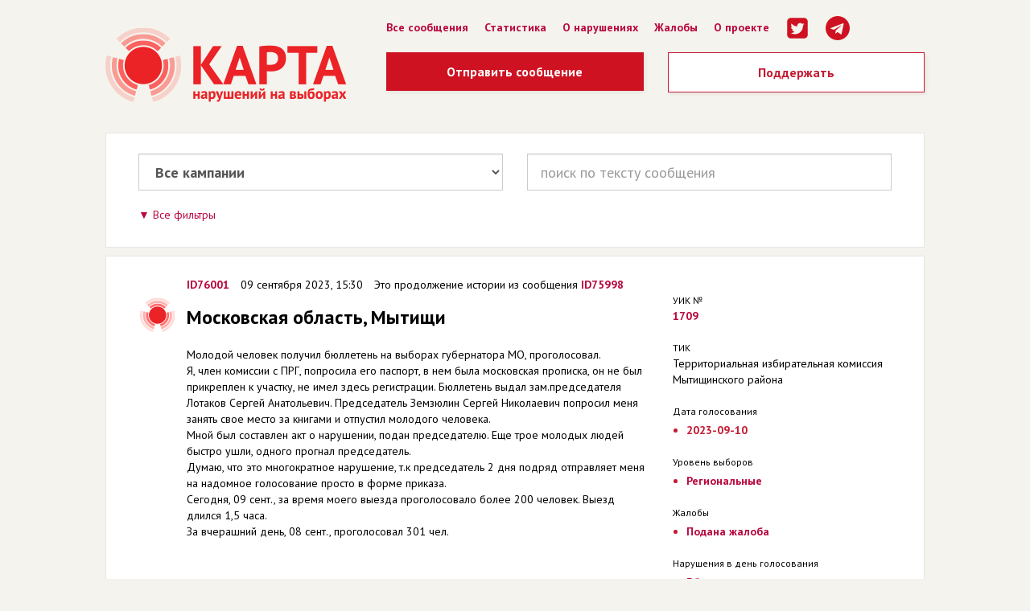

--- FILE ---
content_type: text/html; charset=utf-8
request_url: https://old.kartanarusheniy.org/2023-09-10/m/76001
body_size: 12220
content:
<!DOCTYPE html>
<html lang="ru">
  <head>
    <title> Сообщение ID76001 —  Карта нарушений на выборах</title>
    <meta content="Московская область
Молодой человек получил бюллетень на выборах губернатора МО, проголосовал.
Я, член комиссии с ПРГ, попросила его паспорт, в нем была московская прописка, он не был прикреплен к участку, не имел здесь регистрации. Бюллетень выдал зам.председателя Лотаков Сергей Анатольевич. Председатель Земзюлин ...
" name="description" />
    <link href="https://old.kartanarusheniy.org/v5/assets/favicon-2659228269b859e1eb42206a52208e2c928eda433f2f7e913ccffe16f351ed8b.ico" rel="shortcut icon" type="image/x-icon"></link>
  <link rel="stylesheet" media="all" href="/v5/assets/application-5fbe58a0ef9ef2cc9a1071e915de7474cb2ef7fd1d3115045cc5467453e5bf73.css" />
  <script src="/v5/assets/application-863539fb43e51741e262100b4e2289aebe63d58153b18abe269eabbdcc72531e.js"></script>
  <meta content="width=device-width, initial-scale=1.0" name="viewport" />
  <meta content="Карта нарушений на выборах" property="og:title" />
  <meta content="Московская область
Молодой человек получил бюллетень на выборах губернатора МО, проголосовал.
Я, член комиссии с ПРГ, попросила его паспорт, в нем была московская прописка, он не был прикреплен к участку, не имел здесь регистрации. Бюллетень выдал зам.председателя Лотаков Сергей Анатольевич. Председатель Земзюлин ...
" property="og:description" />
  <meta content="website" property="og:type" />
  <meta content="https://old.kartanarusheniy.org/v5/assets/share-kn-2017-3d48307c830a9142fe528b5b4b0c6049bac50fcd12fedd9ad4983a73d09abbf3.jpg" property="og:image" />
  <meta content="Проект движения «Голос»" property="og:site_name" />
  <meta content="1080872870" property="fb:admins" />
  <meta content="summary_large_image" name="twitter:card" />
  <meta content="@kartanarusheniy" name="twitter:site" />
  <meta content="@kartanarusheniy" name="twitter:creator" />
  <meta content="Карта нарушений на выборах" name="twitter:title" />
  <meta content="Московская область
Молодой человек получил бюллетень на выборах губернатора МО, проголосовал.
Я, член комиссии с ПРГ, попросила его паспорт, в нем была московская прописка, он не был прикреплен к участку, не имел здесь регистрации. Бюллетень выдал зам.председателя Лотаков Сергей Анатольевич. Председатель Земзюлин ...
" name="twitter:description" />
  <script>
    WebFontConfig = {google: { families: [ 'PT+Sans:400,700,400italic:latin,cyrillic' ] }};
        (function() {
        var wf = document.createElement('script');
        wf.src = ('https:' == document.location.protocol ? 'https' : 'http') +
        '://ajax.googleapis.com/ajax/libs/webfont/1/webfont.js';
        wf.type = 'text/javascript';
        wf.async = 'true';
        var s = document.getElementsByTagName('script')[0];
        s.parentNode.insertBefore(wf, s);
        })();
  </script>
  <script src="https://cdnjs.cloudflare.com/ajax/libs/selectize.js/0.13.3/js/standalone/selectize.min.js" integrity="sha512-pF+DNRwavWMukUv/LyzDyDMn8U2uvqYQdJN0Zvilr6DDo/56xPDZdDoyPDYZRSL4aOKO/FGKXTpzDyQJ8je8Qw==" crossorigin="anonymous"></script>
  <link rel="stylesheet" href="https://cdnjs.cloudflare.com/ajax/libs/selectize.js/0.13.3/css/selectize.bootstrap3.min.css" integrity="sha512-MNbWZRRuTPBahfBZBeihNr9vTJJnggW3yw+/wC3Ev1w6Z8ioesQYMS1MtlHgjSOEKBpIlx43GeyLM2QGSIzBDg==" crossorigin="anonymous" />
</head>
<body>
  <div class="container">
    <div class="row header">
      <div class="col-md-4 header__logo"><a href="/"><img src="/v5/assets/v2016/kn-logo-v2-93691919adf3cf495884b7334c0d19c51bc21f6053db7e1b3d8244ee75463b8d.png" alt="Kn logo v2" /></a></div>
      <div class="col-md-8">
        <ul class="header__menu">
          <li><a href="/2023-09-10/list">Все сообщения</a></li>
          <li><a href="/2023-09-10/stat">Статистика</a></li>
          <li><a href="/page/info">О нарушениях</a></li>
          <li><a href="/page/claim">Жалобы</a></li>
          <li><a href="/page/about">О проекте</a></li>
          <li><a href="https://twitter.com/kartanarusheniy"><i class="icon-lg ic icons-twitter-square"></i></a></li>
          <li><a href="https://t.me/kartanarusheniy"><i class="icon-lg ic icons-telegram"></i></a></li>
        </ul>
        <div class="header__btns">
          <div class="row">
            <div class="col-md-6">
              <a href="/2023-09-10/m/new" class="header__btn">Отправить сообщение</a>
            </div>
            <div class="col-md-6">
              <a href="http://www.golosinfo.org/ru/donate" class="btn btn-lg kn__btn--default kn__btn--fluid">Поддержать</a>
            </div>
          </div>
          <div class="header__info">
            
            <!-- <div class="header__info--phone">
  Горячая линия <span style="font-size: 24px;">8 800 500-54-62</span>
</div>
Режим работы (мск):<br /> 
5–8 сентября с 11:00 до 19:00; 
9–10 сентября с 7:00 до 22:00; 
11 сентября с 7:00 -->
          </div>
          <div class="header__share"></div>
        </div>
      </div>
    </div>


    <div class="kn__b">
  <div class="row">
    <div class="col-md-6">
      <div class="form-group form-group-lg">
        <select name="story" id="select_story" class="form-control"><option value="list_all">Все кампании</option>
<option value="2025-09-14">14 сентября 2025 | 1 сообщение о возможных нарушениях</option>
<option value="2024-09-08">8 сентября 2024 | 657 сообщений о возможных нарушениях</option>
<option value="2024-03-17">17 марта 2024 | 1876 сообщений о возможных нарушениях</option>
<option value="2023-12-10">10 декабря 2023 | 4 сообщения о возможных нарушениях</option>
<option value="2023-09-10">10 сентября 2023 | 1122 сообщения о возможных нарушениях</option>
<option value="2023-04-09">9 апреля 2023 | 22 сообщения о возможных нарушениях</option>
<option value="2023-03-12">12 марта 2023 | 9 сообщений о возможных нарушениях</option>
<option value="2022-09-11">11 сентября 2022 | 1846 сообщений о возможных нарушениях</option>
<option value="2022-06-26">26 июня 2022 | 4 сообщения о возможных нарушениях</option>
<option value="2022-05-29">29 мая 2022 | 7 сообщений о возможных нарушениях</option>
<option value="2022-05-22">22 мая 2022 | 6 сообщений о возможных нарушениях</option>
<option value="2022-04-24">24 апреля 2022 | 1 сообщение о возможных нарушениях</option>
<option value="2022-04-10">10 апреля 2022 | 6 сообщений о возможных нарушениях</option>
<option value="2022-03-27">27 марта 2022 | 2 сообщения о возможных нарушениях</option>
<option value="2021-12-12">12 декабря 2021 | 1 сообщение о возможных нарушениях</option>
<option value="2021-09-19">19 сентября 2021 | 5849 сообщений о возможных нарушениях</option>
<option value="2021-08-22">22 августа 2021 | 1 сообщение о возможных нарушениях</option>
<option value="2021-07-04">4 июля 2021 | 2 сообщения о возможных нарушениях</option>
<option value="2021-05-16">16 мая 2021 | 14 сообщений о возможных нарушениях</option>
<option value="2021-04-25">25 апреля 2021 | 5 сообщений о возможных нарушениях</option>
<option value="2021-04-18">18 апреля 2021 | 6 сообщений о возможных нарушениях</option>
<option value="2021-04-11">11 апреля 2021 | 9 сообщений о возможных нарушениях</option>
<option value="2021-04-04">4 апреля 2021 | 42 сообщения о возможных нарушениях</option>
<option value="2021-03-21">21 марта 2021 | 9 сообщений о возможных нарушениях</option>
<option value="2021-02-28">28 февраля 2021 | 7 сообщений о возможных нарушениях</option>
<option value="2021-01-24">24 января 2021 | 13 сообщений о возможных нарушениях</option>
<option value="2021-01-17">17 января 2021 | 2 сообщения о возможных нарушениях</option>
<option value="2020-12-20">20 декабря 2020 | 6 сообщений о возможных нарушениях</option>
<option value="2020-12-06">6 декабря 2020 | 8 сообщений о возможных нарушениях</option>
<option value="2020-11-22">22 ноября 2020 | 6 сообщений о возможных нарушениях</option>
<option value="2020-11-01">1 ноября 2020 | 16 сообщений о возможных нарушениях</option>
<option value="2020-10-04">4 октября 2020 | 17 сообщений о возможных нарушениях</option>
<option value="2020-09-13">13 сентября 2020 | 1785 сообщений о возможных нарушениях</option>
<option value="2020-07-12">12 июля 2020 | 2 сообщения о возможных нарушениях</option>
<option value="2020-07-01">1 июля 2020 | 2212 сообщений о возможных нарушениях</option>
<option value="2020-04-26">26 апреля 2020 | 1 сообщение о возможных нарушениях</option>
<option value="2020-03-15">15 марта 2020 | 4 сообщения о возможных нарушениях</option>
<option value="2020-03-01">1 марта 2020 | 12 сообщений о возможных нарушениях</option>
<option value="2020-02-02">2 февраля 2020 | 4 сообщения о возможных нарушениях</option>
<option value="2020-01-26">26 января 2020 | 4 сообщения о возможных нарушениях</option>
<option value="2019-12-22">22 декабря 2019 | 46 сообщений о возможных нарушениях</option>
<option value="2019-12-15">15 декабря 2019 | 8 сообщений о возможных нарушениях</option>
<option value="2019-12-08">8 декабря 2019 | 10 сообщений о возможных нарушениях</option>
<option value="2019-11-24">24 ноября 2019 | 10 сообщений о возможных нарушениях</option>
<option value="2019-10-27">27 октября 2019 | 5 сообщений о возможных нарушениях</option>
<option value="2019-10-20">20 октября 2019 | 10 сообщений о возможных нарушениях</option>
<option value="2019-09-08">8 сентября 2019 | 2157 сообщений о возможных нарушениях</option>
<option value="2019-06-30">30 июня 2019 | 12 сообщений о возможных нарушениях</option>
<option value="2019-06-16">16 июня 2019 | 5 сообщений о возможных нарушениях</option>
<option value="2019-06-02">2 июня 2019 | 4 сообщения о возможных нарушениях</option>
<option value="2019-05-26">26 мая 2019 | 11 сообщений о возможных нарушениях</option>
<option value="2019-04-21">21 апреля 2019 | 59 сообщений о возможных нарушениях</option>
<option value="2019-04-14">14 апреля 2019 | 83 сообщения о возможных нарушениях</option>
<option value="2019-04-07">7 апреля 2019 | 11 сообщений о возможных нарушениях</option>
<option value="2019-03-24">24 марта 2019 | 2 сообщения о возможных нарушениях</option>
<option value="2019-03-17">17 марта 2019 | 8 сообщений о возможных нарушениях</option>
<option value="2019-03-03">3 марта 2019 | 3 сообщения о возможных нарушениях</option>
<option value="2019-02-17">17 февраля 2019 | 24 сообщения о возможных нарушениях</option>
<option value="2019-02-10">10 февраля 2019 | 1 сообщение о возможных нарушениях</option>
<option value="2019-01-27">27 января 2019 | 2 сообщения о возможных нарушениях</option>
<option value="2018-12-23">23 декабря 2018 | 6 сообщений о возможных нарушениях</option>
<option value="2018-12-16">16 декабря 2018 | 11 сообщений о возможных нарушениях</option>
<option value="2018-12-02">2 декабря 2018 | 10 сообщений о возможных нарушениях</option>
<option value="2018-11-25">25 ноября 2018 | 22 сообщения о возможных нарушениях</option>
<option value="2018-11-18">18 ноября 2018 | 20 сообщений о возможных нарушениях</option>
<option value="2018-11-11">11 ноября 2018 | 22 сообщения о возможных нарушениях</option>
<option value="2018-10-14">14 октября 2018 | 5 сообщений о возможных нарушениях</option>
<option value="2018-09-30">30 сентября 2018 | 5 сообщений о возможных нарушениях</option>
<option value="2018-09-23">23 сентября 2018 | 134 сообщения о возможных нарушениях</option>
<option value="2018-09-16">16 сентября 2018 | 9 сообщений о возможных нарушениях</option>
<option value="2018-09-09">9 сентября 2018 | 937 сообщений о возможных нарушениях</option>
<option value="2018-09-02">2 сентября 2018 | 4 сообщения о возможных нарушениях</option>
<option value="2018-07-29">29 июля 2018 | 4 сообщения о возможных нарушениях</option>
<option value="2018-06-24">24 июня 2018 | 1 сообщение о возможных нарушениях</option>
<option value="2018-06-03">3 июня 2018 | 3 сообщения о возможных нарушениях</option>
<option value="2018-05-13">13 мая 2018 | 2 сообщения о возможных нарушениях</option>
<option value="2018-04-29">29 апреля 2018 | 8 сообщений о возможных нарушениях</option>
<option value="2018-04-22">22 апреля 2018 | 6 сообщений о возможных нарушениях</option>
<option value="2018-04-15">15 апреля 2018 | 6 сообщений о возможных нарушениях</option>
<option value="2018-04-01">1 апреля 2018 | 1 сообщение о возможных нарушениях</option>
<option value="2018-03-18">18 марта 2018 | 3253 сообщения о возможных нарушениях</option>
<option value="2018-02-11">11 февраля 2018 | 5 сообщений о возможных нарушениях</option>
<option value="2017-12-17">17 декабря 2017 | 13 сообщений о возможных нарушениях</option>
<option value="2017-12-03">3 декабря 2017 | 5 сообщений о возможных нарушениях</option>
<option value="2017-11-19">19 ноября 2017 | 34 сообщения о возможных нарушениях</option>
<option value="2017-11-12">12 ноября 2017 | 5 сообщений о возможных нарушениях</option>
<option value="2017-10-29">29 октября 2017 | 6 сообщений о возможных нарушениях</option>
<option value="2017-09-10">10 сентября 2017 | 1738 сообщений о возможных нарушениях</option>
<option value="2017-08-27">27 августа 2017 | 14 сообщений о возможных нарушениях</option>
<option value="2017-08-20">20 августа 2017 | 3 сообщения о возможных нарушениях</option>
<option value="2017-07-16">16 июля 2017 | 17 сообщений о возможных нарушениях</option>
<option value="2017-07-02">2 июля 2017 | 9 сообщений о возможных нарушениях</option>
<option value="2017-05-21">21 мая 2017 | 6 сообщений о возможных нарушениях</option>
<option value="2017-04-23">23 апреля 2017 | 2 сообщения о возможных нарушениях</option>
<option value="2017-04-09">9 апреля 2017 | 8 сообщений о возможных нарушениях</option>
<option value="2017-03-26">26 марта 2017 | 18 сообщений о возможных нарушениях</option>
<option value="2017-03-19">19 марта 2017 | 26 сообщений о возможных нарушениях</option>
<option value="2017-03-12">12 марта 2017 | 6 сообщений о возможных нарушениях</option>
<option value="2017-03-05">5 марта 2017 | 9 сообщений о возможных нарушениях</option>
<option value="2017-02-12">12 февраля 2017 | 1 сообщение о возможных нарушениях</option>
<option value="2016-12-25">25 декабря 2016 | 7 сообщений о возможных нарушениях</option>
<option value="2016-12-18">18 декабря 2016 | 3 сообщения о возможных нарушениях</option>
<option value="2016-12-11">11 декабря 2016 | 2 сообщения о возможных нарушениях</option>
<option value="2016-12-04">4 декабря 2016 | 9 сообщений о возможных нарушениях</option>
<option value="2016-11-27">27 ноября 2016 | 5 сообщений о возможных нарушениях</option>
<option value="2016-11-20">20 ноября 2016 | 17 сообщений о возможных нарушениях</option>
<option value="2016-11-06">6 ноября 2016 | 6 сообщений о возможных нарушениях</option>
<option value="2016-10-23">23 октября 2016 | 5 сообщений о возможных нарушениях</option>
<option value="2016-10-16">16 октября 2016 | 1 сообщение о возможных нарушениях</option>
<option value="2016-09-18">18 сентября 2016 | 3767 сообщений о возможных нарушениях</option>
<option value="2016-07-03">3 июля 2016 | 36 сообщений о возможных нарушениях</option>
<option value="2016-05-29">29 мая 2016 | 1 сообщение о возможных нарушениях</option>
<option value="2016-04-24">24 апреля 2016 | 29 сообщений о возможных нарушениях</option>
<option value="2016-04-10">10 апреля 2016 | 10 сообщений о возможных нарушениях</option>
<option value="2016-04-03">3 апреля 2016 | 4 сообщения о возможных нарушениях</option>
<option value="2016-03-27">27 марта 2016 | 28 сообщений о возможных нарушениях</option>
<option value="2016-03-20">20 марта 2016 | 26 сообщений о возможных нарушениях</option>
<option value="2016-03-13">13 марта 2016 | 6 сообщений о возможных нарушениях</option>
<option value="2016-02-14">14 февраля 2016 | 11 сообщений о возможных нарушениях</option>
<option value="2016-02-07">7 февраля 2016 | 15 сообщений о возможных нарушениях</option>
<option value="2016-01-31">31 января 2016 | 1 сообщение о возможных нарушениях</option>
<option value="2015-12-27">27 декабря 2015 | 10 сообщений о возможных нарушениях</option>
<option value="2015-12-20">20 декабря 2015 | 9 сообщений о возможных нарушениях</option>
<option value="2015-12-13">13 декабря 2015 | 2 сообщения о возможных нарушениях</option>
<option value="2015-12-06">6 декабря 2015 | 50 сообщений о возможных нарушениях</option>
<option value="2015-11-22">22 ноября 2015 | 3 сообщения о возможных нарушениях</option>
<option value="2015-10-04">4 октября 2015 | 6 сообщений о возможных нарушениях</option>
<option value="2015-09-27">27 сентября 2015 | 63 сообщения о возможных нарушениях</option>
<option value="2015-09-13">13 сентября 2015 | 1832 сообщения о возможных нарушениях</option>
<option value="2015-07-19">19 июля 2015 | 2 сообщения о возможных нарушениях</option>
<option value="2015-07-05">5 июля 2015 | 5 сообщений о возможных нарушениях</option>
<option value="2015-06-21">21 июня 2015 | 3 сообщения о возможных нарушениях</option>
<option value="2015-06-14">14 июня 2015 | 6 сообщений о возможных нарушениях</option>
<option value="2015-06-07">7 июня 2015 | 3 сообщения о возможных нарушениях</option>
<option value="2015-05-24">24 мая 2015 | 59 сообщений о возможных нарушениях</option>
<option value="2015-05-17">17 мая 2015 | 8 сообщений о возможных нарушениях</option>
<option value="2015-04-26">26 апреля 2015 | 119 сообщений о возможных нарушениях</option>
<option value="2015-04-05">5 апреля 2015 | 25 сообщений о возможных нарушениях</option>
<option value="2015-03-22">22 марта 2015 | 21 сообщение о возможных нарушениях</option>
<option value="2015-03-15">15 марта 2015 | 14 сообщений о возможных нарушениях</option>
<option value="2015-02-08">8 февраля 2015 | 11 сообщений о возможных нарушениях</option>
<option value="2015-02-01">1 февраля 2015 | 1 сообщение о возможных нарушениях</option>
<option value="2015-01-25">25 января 2015 | 4 сообщения о возможных нарушениях</option>
<option value="2015-01-18">18 января 2015 | 9 сообщений о возможных нарушениях</option>
<option value="2014-12-21">21 декабря 2014 | 5 сообщений о возможных нарушениях</option>
<option value="2014-12-14">14 декабря 2014 | 3 сообщения о возможных нарушениях</option>
<option value="2014-12-07">7 декабря 2014 | 15 сообщений о возможных нарушениях</option>
<option value="2014-11-16">16 ноября 2014 | 10 сообщений о возможных нарушениях</option>
<option value="2014-10-26">26 октября 2014 | 9 сообщений о возможных нарушениях</option>
<option value="2014-10-19">19 октября 2014 | 4 сообщения о возможных нарушениях</option>
<option value="2014-10-05">5 октября 2014 | 4 сообщения о возможных нарушениях</option>
<option value="2014-09-14">14 сентября 2014 | 901 сообщение о возможных нарушениях</option>
<option value="2014-08-24">24 августа 2014 | 12 сообщений о возможных нарушениях</option>
<option value="2014-08-03">3 августа 2014 | 40 сообщений о возможных нарушениях</option>
<option value="2014-07-13">13 июля 2014 | 5 сообщений о возможных нарушениях</option>
<option value="2014-07-06">6 июля 2014 | 20 сообщений о возможных нарушениях</option>
<option value="2014-06-29">29 июня 2014 | 9 сообщений о возможных нарушениях</option>
<option value="2014-06-22">22 июня 2014 | 2 сообщения о возможных нарушениях</option>
<option value="2014-06-08">8 июня 2014 | 7 сообщений о возможных нарушениях</option>
<option value="2014-05-18">18 мая 2014 | 26 сообщений о возможных нарушениях</option>
<option value="2014-04-27">27 апреля 2014 | 70 сообщений о возможных нарушениях</option>
<option value="2014-04-20">20 апреля 2014 | 4 сообщения о возможных нарушениях</option>
<option value="2014-04-13">13 апреля 2014 | 9 сообщений о возможных нарушениях</option>
<option value="2014-04-06">6 апреля 2014 | 47 сообщений о возможных нарушениях</option>
<option value="2014-03-23">23 марта 2014 | 11 сообщений о возможных нарушениях</option>
<option value="2014-03-16">16 марта 2014 | 8 сообщений о возможных нарушениях</option>
<option value="2014-03-02">2 марта 2014 | 7 сообщений о возможных нарушениях</option>
<option value="2014-02-16">16 февраля 2014 | 67 сообщений о возможных нарушениях</option>
<option value="2014-02-09">9 февраля 2014 | 2 сообщения о возможных нарушениях</option>
<option value="2014-01-26">26 января 2014 | 28 сообщений о возможных нарушениях</option>
<option value="2013-12-22">22 декабря 2013 | 48 сообщений о возможных нарушениях</option>
<option value="2013-12-01">1 декабря 2013 | 43 сообщения о возможных нарушениях</option>
<option value="2013-10-13">13 октября 2013 | 8 сообщений о возможных нарушениях</option>
<option value="2013-09-08">8 сентября 2013 | 747 сообщений о возможных нарушениях</option>
<option value="2013-08-18">18 августа 2013 | 18 сообщений о возможных нарушениях</option>
<option value="2013-06-23">23 июня 2013 | 9 сообщений о возможных нарушениях</option>
<option value="2013-05-19">19 мая 2013 | 4 сообщения о возможных нарушениях</option>
<option value="2013-04-28">28 апреля 2013 | 2 сообщения о возможных нарушениях</option>
<option value="2013-04-21">21 апреля 2013 | 7 сообщений о возможных нарушениях</option>
<option value="2013-04-14">14 апреля 2013 | 5 сообщений о возможных нарушениях</option>
<option value="2013-03-31">31 марта 2013 | 76 сообщений о возможных нарушениях</option>
<option value="2013-03-24">24 марта 2013 | 97 сообщений о возможных нарушениях</option>
<option value="2013-03-17">17 марта 2013 | 15 сообщений о возможных нарушениях</option>
<option value="2013-03-10">10 марта 2013 | 114 сообщений о возможных нарушениях</option>
<option value="2013-03-03">3 марта 2013 | 15 сообщений о возможных нарушениях</option>
<option value="2013-02-10">10 февраля 2013 | 17 сообщений о возможных нарушениях</option>
<option value="2013-01-27">27 января 2013 | 45 сообщений о возможных нарушениях</option>
<option value="2013-01-20">20 января 2013 | 31 сообщение о возможных нарушениях</option>
<option value="2012-12-16">16 декабря 2012 | 6 сообщений о возможных нарушениях</option>
<option value="2012-11-25">25 ноября 2012 | 16 сообщений о возможных нарушениях</option>
<option value="2012-10-14">14 октября 2012 | 1199 сообщений о возможных нарушениях</option>
<option value="2012-09-09">9 сентября 2012 | 5 сообщений о возможных нарушениях</option>
<option value="2012-08-12">12 августа 2012 | 13 сообщений о возможных нарушениях</option>
<option value="2012-07-29">29 июля 2012 | 6 сообщений о возможных нарушениях</option>
<option value="2012-07-22">22 июля 2012 | 85 сообщений о возможных нарушениях</option>
<option value="2012-06-17">17 июня 2012 | 68 сообщений о возможных нарушениях</option>
<option value="2012-06-10">10 июня 2012 | 27 сообщений о возможных нарушениях</option>
<option value="2012-05-20">20 мая 2012 | 35 сообщений о возможных нарушениях</option>
<option value="2012-04-01">1 апреля 2012 | 70 сообщений о возможных нарушениях</option>
<option value="2012-03-04">4 марта 2012 | 5228 сообщений о возможных нарушениях</option>
<option value="2011-12-04">4 декабря 2011 | 7801 сообщение о возможных нарушениях</option></select>
      </div>
    </div>
    <div class="col-md-6">
      <div class="form-group form-group-lg">
        <form id="message_search_mini" class="message_search" action="/s" accept-charset="UTF-8" method="post"><input name="utf8" type="hidden" value="&#x2713;" /><input type="hidden" name="authenticity_token" value="nXRcXkCwnutXkejKxPisMZFA2cT3Mocx0oIrn2CSuB9BHQDPzcLt4fFVRWTUR5mz0TBshb21CQEeY+fI3h/W/g==" />
          <input type="hidden" name="q[story_id_eq]" id="q_story_id_eq" />
          <input class="form-control" placeholder="поиск по тексту сообщения" type="text" name="q[description_or_reaction_cont]" id="q_description_or_reaction_cont" />
</form>      </div>
    </div>
  </div>
  <div class="kn__filter">
    <a href="javascript:void(0)" class="kn__toggle--switch">Все фильтры</a>
    
    <form class="kn__toggle--block hidden" id="message_search" action="/s" accept-charset="UTF-8" method="post"><input name="utf8" type="hidden" value="&#x2713;" /><input type="hidden" name="authenticity_token" value="0HyamFDHcmYSkxghgNSJY0aKi9oVFJ/WTMLc5aKWrz4MFcYJ3bUBbLRXtY+Qa7zhBvo+m1+TEeaAIxCyHBvB3w==" />
      <input type="hidden" name="q[id_in]" id="q_id_in" />
      <input type="hidden" name="q[story_id_eq]" id="q_story_id_eq" />
      <div class="row">
        <div class="col-xs-12">
        </div>
      </div>
      <div class="row">
        <div class="col-lg-4">
          <div class="form-group">
            <label for="">Регион</label>
            <select id="message_region_id" class="form-control input-sm" name="q[region_id_eq]"><option value=""></option>
<option data-auto_code="999" value="85">Российская Федерация</option>
<option data-auto_code="77" value="11">город Москва</option>
<option data-auto_code="78" value="12">город Санкт-Петербург</option>
<option data-auto_code="22" value="1">Алтайский край</option>
<option data-auto_code="28" value="2">Амурская область</option>
<option data-auto_code="29" value="3">Архангельская область</option>
<option data-auto_code="30" value="4">Астраханская область</option>
<option data-auto_code="31" value="5">Белгородская область</option>
<option data-auto_code="32" value="6">Брянская область</option>
<option data-auto_code="33" value="7">Владимирская область</option>
<option data-auto_code="34" value="8">Волгоградская область</option>
<option data-auto_code="35" value="9">Вологодская область</option>
<option data-auto_code="36" value="10">Воронежская область</option>
<option data-auto_code="79" value="13">Еврейская автономная область</option>
<option data-auto_code="75" value="14">Забайкальский край</option>
<option data-auto_code="37" value="15">Ивановская область</option>
<option data-auto_code="38" value="17">Иркутская область</option>
<option data-auto_code="7" value="18">Кабардино-Балкарская Республика</option>
<option data-auto_code="39" value="19">Калининградская область</option>
<option data-auto_code="40" value="20">Калужская область</option>
<option data-auto_code="41" value="21">Камчатский край</option>
<option data-auto_code="9" value="22">Карачаево-Черкесская Республика</option>
<option data-auto_code="42" value="23">Кемеровская область</option>
<option data-auto_code="43" value="24">Кировская область</option>
<option data-auto_code="44" value="25">Костромская область</option>
<option data-auto_code="23" value="26">Краснодарский край</option>
<option data-auto_code="24" value="27">Красноярский край</option>
<option data-auto_code="45" value="28">Курганская область</option>
<option data-auto_code="46" value="29">Курская область</option>
<option data-auto_code="47" value="30">Ленинградская область</option>
<option data-auto_code="48" value="31">Липецкая область</option>
<option data-auto_code="49" value="32">Магаданская область</option>
<option data-auto_code="50" value="33">Московская область</option>
<option data-auto_code="51" value="34">Мурманская область</option>
<option data-auto_code="83" value="35">Ненецкий автономный округ</option>
<option data-auto_code="52" value="36">Нижегородская область</option>
<option data-auto_code="53" value="37">Новгородская область</option>
<option data-auto_code="54" value="38">Новосибирская область</option>
<option data-auto_code="55" value="39">Омская область</option>
<option data-auto_code="56" value="40">Оренбургская область</option>
<option data-auto_code="57" value="41">Орловская область</option>
<option data-auto_code="58" value="42">Пензенская область</option>
<option data-auto_code="59" value="43">Пермский край</option>
<option data-auto_code="25" value="44">Приморский край</option>
<option data-auto_code="60" value="45">Псковская область</option>
<option data-auto_code="1" value="46">Республика Адыгея (Адыгея)</option>
<option data-auto_code="4" value="47">Республика Алтай</option>
<option data-auto_code="2" value="48">Республика Башкортостан</option>
<option data-auto_code="3" value="49">Республика Бурятия</option>
<option data-auto_code="5" value="50">Республика Дагестан</option>
<option data-auto_code="6" value="51">Республика Ингушетия</option>
<option data-auto_code="8" value="52">Республика Калмыкия</option>
<option data-auto_code="10" value="53">Республика Карелия</option>
<option data-auto_code="11" value="54">Республика Коми</option>
<option data-auto_code="12" value="55">Республика Марий Эл</option>
<option data-auto_code="13" value="56">Республика Мордовия</option>
<option data-auto_code="14" value="57">Республика Саха (Якутия)</option>
<option data-auto_code="15" value="58">Республика Северная Осетия-Алания</option>
<option data-auto_code="16" value="59">Республика Татарстан</option>
<option data-auto_code="17" value="60">Республика Тыва</option>
<option data-auto_code="19" value="61">Республика Хакасия</option>
<option data-auto_code="61" value="62">Ростовская область</option>
<option data-auto_code="62" value="63">Рязанская область</option>
<option data-auto_code="63" value="64">Самарская область</option>
<option data-auto_code="64" value="65">Саратовская область</option>
<option data-auto_code="65" value="66">Сахалинская область</option>
<option data-auto_code="66" value="67">Свердловская область</option>
<option data-auto_code="67" value="68">Смоленская область</option>
<option data-auto_code="26" value="69">Ставропольский край</option>
<option data-auto_code="68" value="70">Тамбовская область</option>
<option data-auto_code="69" value="71">Тверская область</option>
<option data-auto_code="70" value="72">Томская область</option>
<option data-auto_code="71" value="73">Тульская область</option>
<option data-auto_code="72" value="74">Тюменская область</option>
<option data-auto_code="18" value="75">Удмуртская Республика</option>
<option data-auto_code="73" value="76">Ульяновская область</option>
<option data-auto_code="27" value="77">Хабаровский край</option>
<option data-auto_code="86" value="78">Ханты-Мансийский автономный округ</option>
<option data-auto_code="74" value="79">Челябинская область</option>
<option data-auto_code="20" value="80">Чеченская Республика</option>
<option data-auto_code="21" value="81">Чувашская Республика - Чувашия</option>
<option data-auto_code="87" value="82">Чукотский автономный округ</option>
<option data-auto_code="89" value="83">Ямало-Ненецкий автономный округ</option>
<option data-auto_code="76" value="84">Ярославская область</option>
<option data-auto_code="99" value="16">Зарубежные участки и иные территории</option></select>
          </div>
        </div>
        <div class="col-lg-4">
          <div class="form-group">
            <label for="">Сообщения, присланные</label>
            <table>
              <tr>
                <td>
                  <div class="datepicker-select input-group date" data-date-format='yyyy-mm-dd'>
                    <input placeholder="с" class="form-control input-sm" type="text" name="q[created_at_gteq]" id="q_created_at_gteq" />
                    <span class="input-group-addon">
                      <i class="glyphicon glyphicon-th"></i>
                    </span>
                  </div>
                </td>
                <td>
                  <div class="datepicker-select input-group date" data-date-format='yyyy-mm-dd'>
                    <input placeholder="по" class="form-control input-sm" type="text" name="q[created_at_lteq]" id="q_created_at_lteq" />
                    <span class="input-group-addon">
                      <i class="glyphicon glyphicon-th"></i>
                    </span>
                  </div>
                </td>
              </tr>
            </table>

          </div>
        </div>
        <div class="col-lg-4">
          <div class="form-group">
            <label for="">Прикрепленные файлы</label>
            <div class="form-group">
              <label class="checkbox-inline">
                <input type="checkbox" name="q[assets_kind_in][]" id="q_assets_kind_in_" value="video" /> 
                Видео
              </label>
              <label class="checkbox-inline">
                <input type="checkbox" name="q[assets_kind_in][]" id="q_assets_kind_in_" value="document" /> 
                Фото
              </label>
              <label class="checkbox-inline">
                <input type="checkbox" name="q[assets_kind_in][]" id="q_assets_kind_in_" value="image" /> 
                Документ
              </label>
            </div>
          </div>
        </div>
      </div>
      <div class="row">
        <div class="col-xs-6">
          <div class="form-group">
            <label for="">ТИК</label>
            <select id="message_wuiki_tik_select" class="form-control input-sm" placeholder=" -- " name="q[wuiki_tik_id_eq]"><option value=""> -- </option>
</select>
            <input type="hidden" name="message_wuiki_tik_id" id="message_wuiki_tik_id" />
          </div>
        </div>
        <div class="col-xs-6">
          <div class="form-group">
            <label for="">№ УИК</label>
            <input class="form-control input-sm" type="text" name="q[uik_eq]" id="q_uik_eq" />
          </div>
        </div>
      </div>
        <div class="" style="font-weight:bold; margin: 10px 0 0 0">Уровень выборов</div>
          <div class="row">
              <div class="col-md-4">
                <label class="checkbox-inline">
                  <input type="checkbox" name="q[tags_id_in][]" id="q_tags_id_in_" value="1" /> 
                  Федеральные
                </label>
              </div>
              <div class="col-md-4">
                <label class="checkbox-inline">
                  <input type="checkbox" name="q[tags_id_in][]" id="q_tags_id_in_" value="2" /> 
                  Региональные
                </label>
              </div>
              <div class="col-md-4">
                <label class="checkbox-inline">
                  <input type="checkbox" name="q[tags_id_in][]" id="q_tags_id_in_" value="3" /> 
                  Местные
                </label>
              </div>
          </div>
        <div class="" style="font-weight:bold; margin: 10px 0 0 0">Жалобы</div>
          <div class="row">
              <div class="col-md-4">
                <label class="checkbox-inline">
                  <input type="checkbox" name="q[tags_id_in][]" id="q_tags_id_in_" value="4" /> 
                  Подана жалоба
                </label>
              </div>
              <div class="col-md-4">
                <label class="checkbox-inline">
                  <input type="checkbox" name="q[tags_id_in][]" id="q_tags_id_in_" value="5" /> 
                  Получена официальная реакция
                </label>
              </div>
              <div class="col-md-4">
                <label class="checkbox-inline">
                  <input type="checkbox" name="q[tags_id_in][]" id="q_tags_id_in_" value="83" /> 
                  Особое мнение
                </label>
              </div>
          </div>
        <div class="" style="font-weight:bold; margin: 10px 0 0 0">Нарушения до дня голосования</div>
          <div class="row">
              <div class="col-md-4">
                <label class="checkbox-inline">
                  <input type="checkbox" name="q[tags_id_in][]" id="q_tags_id_in_" value="32" /> 
                  Злоупотребление административным ресурсом
                </label>
              </div>
              <div class="col-md-4">
                <label class="checkbox-inline">
                  <input type="checkbox" name="q[tags_id_in][]" id="q_tags_id_in_" value="27" /> 
                  Неправомерные отказы в регистрации и нарушение прав кандидата
                </label>
              </div>
              <div class="col-md-4">
                <label class="checkbox-inline">
                  <input type="checkbox" name="q[tags_id_in][]" id="q_tags_id_in_" value="35" /> 
                  Нарушения правил агитации в СМИ
                </label>
              </div>
          </div>
          <div class="row">
              <div class="col-md-4">
                <label class="checkbox-inline">
                  <input type="checkbox" name="q[tags_id_in][]" id="q_tags_id_in_" value="34" /> 
                  Нарушение правил печатной и наружной агитации
                </label>
              </div>
              <div class="col-md-4">
                <label class="checkbox-inline">
                  <input type="checkbox" name="q[tags_id_in][]" id="q_tags_id_in_" value="36" /> 
                  Давление начальства, принуждение, подкуп избирателей
                </label>
              </div>
              <div class="col-md-4">
                <label class="checkbox-inline">
                  <input type="checkbox" name="q[tags_id_in][]" id="q_tags_id_in_" value="37" /> 
                  Нарушения порядка досрочного голосования
                </label>
              </div>
          </div>
          <div class="row">
              <div class="col-md-4">
                <label class="checkbox-inline">
                  <input type="checkbox" name="q[tags_id_in][]" id="q_tags_id_in_" value="39" /> 
                  Нарушение прав членов комиссии, наблюдателей, СМИ
                </label>
              </div>
              <div class="col-md-4">
                <label class="checkbox-inline">
                  <input type="checkbox" name="q[tags_id_in][]" id="q_tags_id_in_" value="31" /> 
                  Воздействие правоохранительных органов
                </label>
              </div>
              <div class="col-md-4">
                <label class="checkbox-inline">
                  <input type="checkbox" name="q[tags_id_in][]" id="q_tags_id_in_" value="40" /> 
                  Иные нарушения до дня голосования
                </label>
              </div>
          </div>
          <div class="row">
              <div class="col-md-4">
                <label class="checkbox-inline">
                  <input type="checkbox" name="q[tags_id_in][]" id="q_tags_id_in_" value="33" /> 
                  Нарушения при сборе подписей
                </label>
              </div>
          </div>
        <div class="" style="font-weight:bold; margin: 10px 0 0 0">Нарушения в день голосования</div>
          <div class="row">
              <div class="col-md-4">
                <label class="checkbox-inline">
                  <input type="checkbox" name="q[tags_id_in][]" id="q_tags_id_in_" value="42" /> 
                  Нарушения перед началом голосования: проблемы с сейф-пакетами, несоблюдение процедур и т. п.
                </label>
              </div>
              <div class="col-md-4">
                <label class="checkbox-inline">
                  <input type="checkbox" name="q[tags_id_in][]" id="q_tags_id_in_" value="41" /> 
                  Нарушения в оборудовании участка
                </label>
              </div>
              <div class="col-md-4">
                <label class="checkbox-inline">
                  <input type="checkbox" name="q[tags_id_in][]" id="q_tags_id_in_" value="43" /> 
                  Нарушения прав наблюдателей, членов комиссии, СМИ
                </label>
              </div>
          </div>
          <div class="row">
              <div class="col-md-4">
                <label class="checkbox-inline">
                  <input type="checkbox" name="q[tags_id_in][]" id="q_tags_id_in_" value="44" /> 
                  Вбросы, «карусели» и т. п.
                </label>
              </div>
              <div class="col-md-4">
                <label class="checkbox-inline">
                  <input type="checkbox" name="q[tags_id_in][]" id="q_tags_id_in_" value="45" /> 
                  Нарушения при голосовании «на дому»
                </label>
              </div>
              <div class="col-md-4">
                <label class="checkbox-inline">
                  <input type="checkbox" name="q[tags_id_in][]" id="q_tags_id_in_" value="46" /> 
                  Нарушение в ведении списка избирателей, отказ в голосовании
                </label>
              </div>
          </div>
          <div class="row">
              <div class="col-md-4">
                <label class="checkbox-inline">
                  <input type="checkbox" name="q[tags_id_in][]" id="q_tags_id_in_" value="47" /> 
                  Принуждение, подвоз избирателей, контроль голосования
                </label>
              </div>
              <div class="col-md-4">
                <label class="checkbox-inline">
                  <input type="checkbox" name="q[tags_id_in][]" id="q_tags_id_in_" value="48" /> 
                  Незаконная агитация, лотереи, подкуп
                </label>
              </div>
              <div class="col-md-4">
                <label class="checkbox-inline">
                  <input type="checkbox" name="q[tags_id_in][]" id="q_tags_id_in_" value="50" /> 
                  Иные нарушения в день голосования
                </label>
              </div>
          </div>
          <div class="row">
              <div class="col-md-4">
                <label class="checkbox-inline">
                  <input type="checkbox" name="q[tags_id_in][]" id="q_tags_id_in_" value="84" /> 
                  Нарушения при ДЭГ
                </label>
              </div>
          </div>
        <div class="" style="font-weight:bold; margin: 10px 0 0 0">Нарушения при подсчете голосов</div>
          <div class="row">
              <div class="col-md-4">
                <label class="checkbox-inline">
                  <input type="checkbox" name="q[tags_id_in][]" id="q_tags_id_in_" value="51" /> 
                  Нарушения последовательности и процедуры подсчета
                </label>
              </div>
              <div class="col-md-4">
                <label class="checkbox-inline">
                  <input type="checkbox" name="q[tags_id_in][]" id="q_tags_id_in_" value="52" /> 
                  Искажение итогов голосования при подсчете
                </label>
              </div>
              <div class="col-md-4">
                <label class="checkbox-inline">
                  <input type="checkbox" name="q[tags_id_in][]" id="q_tags_id_in_" value="53" /> 
                  Нарушения при составлении протокола, оформлении копии
                </label>
              </div>
          </div>
          <div class="row">
              <div class="col-md-4">
                <label class="checkbox-inline">
                  <input type="checkbox" name="q[tags_id_in][]" id="q_tags_id_in_" value="54" /> 
                  Нарушения в вышестоящих комиссиях
                </label>
              </div>
              <div class="col-md-4">
                <label class="checkbox-inline">
                  <input type="checkbox" name="q[tags_id_in][]" id="q_tags_id_in_" value="55" /> 
                  Иные нарушения при подсчете и установлении итогов
                </label>
              </div>
          </div>
        <div class="" style="font-weight:bold; margin: 10px 0 0 0">Посягательства на личную безопасность</div>
          <div class="row">
              <div class="col-md-4">
                <label class="checkbox-inline">
                  <input type="checkbox" name="q[tags_id_in][]" id="q_tags_id_in_" value="56" /> 
                  Посягательство на жизнь, здоровье, имущество
                </label>
              </div>
          </div>
      <div class="row">
        <div class="col-xs-12">
          <div class="text-center">
            <input type="submit" name="show" value="Показать сообщения" class="btn btn-lg kn__btn--default" />
            <input type="submit" name="stat" value="Показать статистику" class="btn btn-lg kn__btn--default" />
          </div>
        </div>
      </div>
</form>  </div>
</div>
<div class="kn__b kn__b--msg">
  <div class="row">
    <div class="col-lg-8">
      <div class="kn__msg-id">
        <a class="kn__msg-link" href="/2023-09-10/m/76001">ID76001</a>
        <span class="kn__msg-date">09 сентября 2023, 15:30</span>
          <span class="kn__msg-related">
            Это продолжение истории из сообщения 
            <a class="kn__msg-link" href="/2023-09-10/m/75998">ID75998</a>
          </span>
      </div>
      <div class="kn__msg-region">Московская область, Мытищи</div>
      <div class="kn__msg-text kn__msg-text--collapsed"><p>Молодой человек получил бюллетень на выборах губернатора МО, проголосовал.
<br>Я, член комиссии с ПРГ, попросила его паспорт, в нем была московская прописка, он не был прикреплен к участку, не имел здесь регистрации. Бюллетень выдал зам.председателя Лотаков Сергей Анатольевич. Председатель Земзюлин Сергей Николаевич попросил меня занять свое место за книгами и отпустил молодого человека.
<br>Мной был составлен акт о нарушении, подан председателю. Еще трое молодых людей быстро ушли, одного прогнал председатель.
<br>Думаю, что это многократное нарушение, т.к председатель 2 дня подряд отправляет меня на надомное голосование просто в форме приказа.
<br>Сегодня, 09 сент., за время моего выезда проголосовало более 200 человек. Выезд длился 1,5 часа.
<br>За вчерашний день, 08 сент., проголосовал 301 чел.</p></div>
    </div>
    <div class="col-lg-4">
      <div class="kn__msg-tags">
          <div class="kn__msg-tags--group">УИК №</div>
          <div>
            <b><a href="/2023-09-10/search?q%5Bregion_id_eq%5D=33&amp;q%5Buik_cont%5D=1709">1709</a></b>
          </div>
          <div class="kn__msg-tags--group">ТИК</div>
          <div>
            Территориальная избирательная комиссия Мытищинского района
          </div>
        <div class="kn__msg-tags--group">Дата голосования</div>
        <ul>
          <li class="kn__msg-tags--name">
            2023-09-10
          </li>
        </ul>
          <div class="kn__msg-tags--group">Уровень выборов</div>
          <ul>
              <li class="kn__msg-tags--name"><a href="/2023-09-10/search?q%5Btags_id_in%5D%5B%5D=2">Региональные</a></li>
          </ul>
          <div class="kn__msg-tags--group">Жалобы</div>
          <ul>
              <li class="kn__msg-tags--name"><a href="/2023-09-10/search?q%5Btags_id_in%5D%5B%5D=4">Подана жалоба</a></li>
          </ul>
          <div class="kn__msg-tags--group">Нарушения в день голосования</div>
          <ul>
              <li class="kn__msg-tags--name"><a href="/2023-09-10/search?q%5Btags_id_in%5D%5B%5D=44">Вбросы, «карусели» и т. п.</a></li>
              <li class="kn__msg-tags--name"><a href="/2023-09-10/search?q%5Btags_id_in%5D%5B%5D=47">Принуждение, подвоз избирателей, контроль голосования</a></li>
          </ul>
        <div class="kn__msg-tags--group">Заявитель</div>
        <div><b>Член избирательной комиссии</b></div>
      </div>
    </div>
  </div>
</div>
<div class='attachments'>
<a class="btn btn-default btn-xs" href="/2023-09-10/m/new?prev_id=76001">Дополнить</a>
</div>

  </div>

<div class="kn__footer2">
  <div class="container">
    <div class="kn_logo">
      <img src="/v5/assets/kn_logo_white-7515614fe68c66d1f4c77f37e9bac275935782c908b9336731a6e4f1143fdec2.svg" alt="Kn logo white" />
      <div class="kn__footer2__apps">
        <a href="https://play.google.com/store/apps/details?id=com.golos&utm_source=golosinfo_badge&utm_campaign=golosinfo_badge&pcampaignid=MKT-Other-global-all-co-prtnr-py-PartBadge-Mar2515-1"><img width="120" src="/v5/assets/google_play_white-ec5e80203741eb6d7d87f335b23dad130f90615ef9f1dc9e7d6759d571819f6c.png" alt="Google play white" /></a>
      </div>
      <div class="kn__footer2__apps">
        <a href="https://itunes.apple.com/ru/app/%D0%B3%D0%BE%D0%BB%D0%BE%D1%81-%D0%B7%D0%B0-%D1%87%D0%B5%D1%81%D1%82%D0%BD%D1%8B%D0%B5-%D0%B2%D1%8B%D0%B1%D0%BE%D1%80%D1%8B/id1314820785?ls=1&mt=8"><img width="120" src="/v5/assets/app_store_white-54642f3afc842eae98008e2540d9b69d69ae550f684d7c7e16b811f3c976d3a1.png" alt="App store white" /></a>
      </div>
    </div>
    <table class="kn__footer2__table"><tr>
      <td class="menu">
        <table class="kn__footer2__menu">
          <tr>
            <td>
              <div class="kn__footer2__menu_header">Разделы сайта</div>
              <!--<p>
                <a href="/">Все сообщения</a>
              </p>
              <p>
                <a href="/">Статистика</a>
              </p>-->
              <div class="kn__footer2__menu_item">
                <a href="/page/info">О нарушениях</a>
              </div>
              <div class="kn__footer2__menu_item">
                <a href="/page/claim">Жалобы</a>
              </div>
              <div class="kn__footer2__menu_item">
                <a href="/page/about">О проекте</a>
              </div>
              <div class="kn__footer2__menu_item">
                <a href="http://www.golosinfo.org/ru/donate">Поддержать</a>
              </div>
            </td>
            <td>
              <div class="kn__footer2__menu_header">Трансляция</div>
              <div class="kn__footer2__menu_item">
                <a href="https://t.me/kartanarusheniy">Telegram</a>
              </div>
              <div class="kn__footer2__menu_item">
                <a href="https://twitter.com/kartanarusheniy">Twitter</a>
              </div>
            </td>
          </tr>
        </table>
      </td>
      <td>
        Материалы сайта являются добровольными сообщениями пользователей о возможных нарушениях избирательных стандартов и законодательства, которые публикуются без предварительной проверки в версии пользователей с целью проверки содержащихся в них сведений и принятия мер реагирования со стороны избирательных комиссий, правоохранительных органов, средств массовой информации, политических партий и кандидатов. Материалы сайта не являются результатами опросов общественного мнения, прогнозов результатов выборов и референдумов, иных исследований, связанных с проводимыми выборами и референдумами.
      </td>
    </tr>
    <tr>
      <td class="golos">
        <a href="https://www.golosinfo.org">
          <img src="/v5/assets/golos_logo-9efab507d908e3b57cab2f57e99983a53f2693d6b08770c44f0902864d660bc5.svg" alt="Golos logo" /><br />
          Движение «Голос» № 1 в реестре незарегистрированных общественных объединений, выполняющих функции иностранного агента
        </a>
      </td>
      <td class="golos">
        <p class="kn__footer2__menu_header">
          Подпишитесь на новостную рассылку движения «Голос»
        </p>
        <p>
          Мы будем присылать только важные сообщения, что нельзя пропустить и еженедельно — главное о выборах за прошедшую неделю
        </p>

        <!-- Begin Mailchimp Signup Form -->
        <style type="text/css">
          #mc_embed_signup{background:#fff; clear:left; font:14px Helvetica,Arial,sans-serif; }
          /* Add your own Mailchimp form style overrides in your site stylesheet or in this style block.
            We recommend moving this block and the preceding CSS link to the HEAD of your HTML file. */
        </style>
        <div id="mc_embed_signup">
          <form action="https://golosinfo.us4.list-manage.com/subscribe/post?u=1efb0108bc4d603ea67551343&amp;id=32e13f3510" method="post" id="mc-embedded-subscribe-form" name="mc-embedded-subscribe-form" class="validate" target="_blank" novalidate>
              <div id="mc_embed_signup_scroll">
            
          <div class="mc-field-group">
            <input placeholder="Ваш email" type="email" value="" name="EMAIL" class="required email" id="mce-EMAIL">
            <input type="submit" value="Подписаться" name="subscribe" id="mc-embedded-subscribe" class="button">
          </div>
            <div id="mce-responses" class="clear">
              <div class="response" id="mce-error-response" style="display:none"></div>
              <div class="response" id="mce-success-response" style="display:none"></div>
            </div>    <!-- real people should not fill this in and expect good things - do not remove this or risk form bot signups-->
              <div style="position: absolute; left: -5000px;" aria-hidden="true"><input type="text" name="b_1efb0108bc4d603ea67551343_32e13f3510" tabindex="-1" value=""></div>
              </div>
          </form>
        </div>
        <script type='text/javascript' src='//s3.amazonaws.com/downloads.mailchimp.com/js/mc-validate.js'></script><script type='text/javascript'>(function($) {window.fnames = new Array(); window.ftypes = new Array();fnames[0]='EMAIL';ftypes[0]='email';fnames[1]='FNAME';ftypes[1]='text';fnames[2]='LNAME';ftypes[2]='text';fnames[3]='MMERGE3';ftypes[3]='text';fnames[4]='MMERGE4';ftypes[4]='text';fnames[5]='MMERGE5';ftypes[5]='phone';fnames[6]='MMERGE6';ftypes[6]='text';fnames[7]='MMERGE7';ftypes[7]='text';fnames[8]='MMERGE8';ftypes[8]='text';fnames[9]='MMERGE9';ftypes[9]='text';fnames[10]='MMERGE10';ftypes[10]='text';fnames[11]='MMERGE11';ftypes[11]='text';fnames[12]='MMERGE12';ftypes[12]='text';fnames[13]='MMERGE13';ftypes[13]='text';fnames[14]='MMERGE14';ftypes[14]='text';fnames[15]='MMERGE15';ftypes[15]='text';fnames[16]='MMERGE16';ftypes[16]='text';fnames[17]='REGION';ftypes[17]='dropdown';fnames[18]='MMERGE18';ftypes[18]='birthday'; /*
        * Translated default messages for the $ validation plugin.
        * Locale: RU
        */
        $.extend($.validator.messages, {
                required: "Это поле необходимо заполнить.",
                remote: "Пожалуйста, введите правильное значение.",
                email: "Пожалуйста, введите корректный адрес электронной почты.",
                url: "Пожалуйста, введите корректный URL.",
                date: "Пожалуйста, введите корректную дату.",
                dateISO: "Пожалуйста, введите корректную дату в формате ISO.",
                number: "Пожалуйста, введите число.",
                digits: "Пожалуйста, вводите только цифры.",
                creditcard: "Пожалуйста, введите правильный номер кредитной карты.",
                equalTo: "Пожалуйста, введите такое же значение ещё раз.",
                accept: "Пожалуйста, выберите файл с правильным расширением.",
                maxlength: $.validator.format("Пожалуйста, введите не больше {0} символов."),
                minlength: $.validator.format("Пожалуйста, введите не меньше {0} символов."),
                rangelength: $.validator.format("Пожалуйста, введите значение длиной от {0} до {1} символов."),
                range: $.validator.format("Пожалуйста, введите число от {0} до {1}."),
                max: $.validator.format("Пожалуйста, введите число, меньшее или равное {0}."),
                min: $.validator.format("Пожалуйста, введите число, большее или равное {0}.")
        });}(jQuery));var $mcj = jQuery.noConflict(true);</script>
        <!--End mc_embed_signup-->


      </td>
    </tr>
    </table>
  </div>
</div>

<!--<div class="container kn__footer">
  <div class="row">
    <div class="col-lg-8">
      <p>Проект движения в защиту прав избирателей «Голос».</p>
      
      <p><a href="https://donate.golosinfo.org/" style="font-weight:bold;font-size:17px;color:#34C742">Поддержать</a></p>

      <p>Материалы сайта доступны по <a rel="license" href="http://creativecommons.org/licenses/by-sa/3.0/deed.ru">лицензии Creative Commons «Attribution-ShareAlike» («Атрибуция — На тех же условиях») 3.0 Непортированная</a>.</p>
      <p>Материалы сайта являются добровольными сообщениями пользователей о возможных нарушениях избирательных стандартов и законодательства, которые публикуются без предварительной проверки в версии пользователей с целью проверки содержащихся в них сведений и принятия мер реагирования со стороны избирательных комиссий, правоохранительных органов, средств массовой информации, политических партий и кандидатов. Материалы сайта не являются результатами опросов общественного мнения, прогнозов результатов выборов и референдумов, иных исследований, связанных с проводимыми выборами и референдумами.</p>
    </div>
    <div class="col-lg-4">
      <a href="http://www.golosinfo.org/ru/learn">
      Обучение наблюдателей
      </a>
    </div>
  </div>
</div>-->

<script>
  (function(i,s,o,g,r,a,m){i['GoogleAnalyticsObject']=r;i[r]=i[r]||function(){
  (i[r].q=i[r].q||[]).push(arguments)},i[r].l=1*new Date();a=s.createElement(o),
  m=s.getElementsByTagName(o)[0];a.async=1;a.src=g;m.parentNode.insertBefore(a,m)
  })(window,document,'script','https://www.google-analytics.com/analytics.js','ga');

  ga('create', 'UA-3608435-8', 'auto');
  ga('send', 'pageview');

</script>
<script defer src="https://static.cloudflareinsights.com/beacon.min.js/vcd15cbe7772f49c399c6a5babf22c1241717689176015" integrity="sha512-ZpsOmlRQV6y907TI0dKBHq9Md29nnaEIPlkf84rnaERnq6zvWvPUqr2ft8M1aS28oN72PdrCzSjY4U6VaAw1EQ==" data-cf-beacon='{"version":"2024.11.0","token":"85a380ea80cf47aca6e5901ab15e96b5","r":1,"server_timing":{"name":{"cfCacheStatus":true,"cfEdge":true,"cfExtPri":true,"cfL4":true,"cfOrigin":true,"cfSpeedBrain":true},"location_startswith":null}}' crossorigin="anonymous"></script>
</body>
</html>